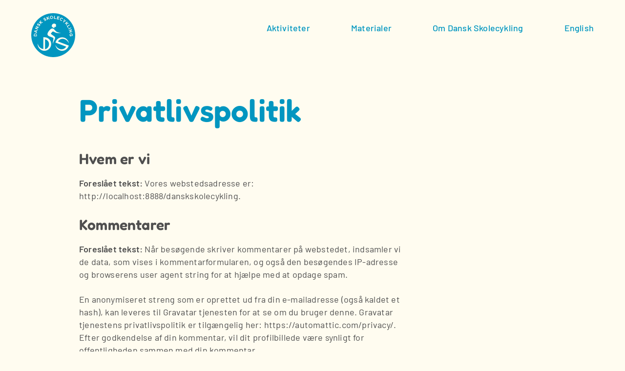

--- FILE ---
content_type: text/html; charset=UTF-8
request_url: https://danskskolecykling.dk/privatlivspolitik/
body_size: 9380
content:
<!DOCTYPE html>
<html lang="da-DK" prefix="og: https://ogp.me/ns#" class="no-js">
<head>
<meta charset="UTF-8">
<meta name="viewport" content="width=device-width, initial-scale=1">
<link rel="profile" href="http://gmpg.org/xfn/11">

<script>(function(html){html.className = html.className.replace(/\bno-js\b/,'js')})(document.documentElement);</script>

<!-- Søgemaskine-optimering af Rank Math - https://rankmath.com/ -->
<title>Privatlivspolitik - Dansk Skolecykling</title>
<meta name="description" content="Foreslået tekst: Vores webstedsadresse er: http://localhost:8888/danskskolecykling."/>
<meta name="robots" content="follow, index, max-snippet:-1, max-video-preview:-1, max-image-preview:large"/>
<link rel="canonical" href="https://danskskolecykling.dk/privatlivspolitik/" />
<meta property="og:locale" content="da_DK" />
<meta property="og:type" content="article" />
<meta property="og:title" content="Privatlivspolitik - Dansk Skolecykling" />
<meta property="og:description" content="Foreslået tekst: Vores webstedsadresse er: http://localhost:8888/danskskolecykling." />
<meta property="og:url" content="https://danskskolecykling.dk/privatlivspolitik/" />
<meta property="og:site_name" content="Dansk Skolecykling" />
<meta property="og:updated_time" content="2023-06-06T09:22:24+02:00" />
<meta property="article:published_time" content="2023-05-19T15:17:14+02:00" />
<meta property="article:modified_time" content="2023-06-06T09:22:24+02:00" />
<meta name="twitter:card" content="summary_large_image" />
<meta name="twitter:title" content="Privatlivspolitik - Dansk Skolecykling" />
<meta name="twitter:description" content="Foreslået tekst: Vores webstedsadresse er: http://localhost:8888/danskskolecykling." />
<meta name="twitter:label1" content="Tid for at læse" />
<meta name="twitter:data1" content="3 minutter" />
<script type="application/ld+json" class="rank-math-schema">{"@context":"https://schema.org","@graph":[{"@type":["EducationalOrganization","Organization"],"@id":"https://danskskolecykling.dk/#organization","name":"Dansk Skolecykling","url":"https://danskskolecykling.dk"},{"@type":"WebSite","@id":"https://danskskolecykling.dk/#website","url":"https://danskskolecykling.dk","name":"Dansk Skolecykling","publisher":{"@id":"https://danskskolecykling.dk/#organization"},"inLanguage":"da-DK"},{"@type":"WebPage","@id":"https://danskskolecykling.dk/privatlivspolitik/#webpage","url":"https://danskskolecykling.dk/privatlivspolitik/","name":"Privatlivspolitik - Dansk Skolecykling","datePublished":"2023-05-19T15:17:14+02:00","dateModified":"2023-06-06T09:22:24+02:00","isPartOf":{"@id":"https://danskskolecykling.dk/#website"},"inLanguage":"da-DK"},{"@type":"Person","@id":"https://danskskolecykling.dk/privatlivspolitik/#author","name":"jankrogh","image":{"@type":"ImageObject","@id":"https://secure.gravatar.com/avatar/ce5a6937931fc7f15f51d6dd41827d61188d39028d80623ecd2e3092cbe44a81?s=96&amp;d=mm&amp;r=g","url":"https://secure.gravatar.com/avatar/ce5a6937931fc7f15f51d6dd41827d61188d39028d80623ecd2e3092cbe44a81?s=96&amp;d=mm&amp;r=g","caption":"jankrogh","inLanguage":"da-DK"},"sameAs":["https://danskskolecykling.dk/site"],"worksFor":{"@id":"https://danskskolecykling.dk/#organization"}},{"@type":"Article","headline":"Privatlivspolitik - Dansk Skolecykling","datePublished":"2023-05-19T15:17:14+02:00","dateModified":"2023-06-06T09:22:24+02:00","author":{"@id":"https://danskskolecykling.dk/privatlivspolitik/#author","name":"jankrogh"},"publisher":{"@id":"https://danskskolecykling.dk/#organization"},"description":"Foresl\u00e5et tekst: Vores webstedsadresse er: http://localhost:8888/danskskolecykling.","name":"Privatlivspolitik - Dansk Skolecykling","@id":"https://danskskolecykling.dk/privatlivspolitik/#richSnippet","isPartOf":{"@id":"https://danskskolecykling.dk/privatlivspolitik/#webpage"},"inLanguage":"da-DK","mainEntityOfPage":{"@id":"https://danskskolecykling.dk/privatlivspolitik/#webpage"}}]}</script>
<!-- /Rank Math WordPress SEO plugin -->

<link rel="alternate" title="oEmbed (JSON)" type="application/json+oembed" href="https://danskskolecykling.dk/wp-json/oembed/1.0/embed?url=https%3A%2F%2Fdanskskolecykling.dk%2Fprivatlivspolitik%2F" />
<link rel="alternate" title="oEmbed (XML)" type="text/xml+oembed" href="https://danskskolecykling.dk/wp-json/oembed/1.0/embed?url=https%3A%2F%2Fdanskskolecykling.dk%2Fprivatlivspolitik%2F&#038;format=xml" />
<style id='wp-img-auto-sizes-contain-inline-css' type='text/css'>
img:is([sizes=auto i],[sizes^="auto," i]){contain-intrinsic-size:3000px 1500px}
/*# sourceURL=wp-img-auto-sizes-contain-inline-css */
</style>
<style id='wp-emoji-styles-inline-css' type='text/css'>

	img.wp-smiley, img.emoji {
		display: inline !important;
		border: none !important;
		box-shadow: none !important;
		height: 1em !important;
		width: 1em !important;
		margin: 0 0.07em !important;
		vertical-align: -0.1em !important;
		background: none !important;
		padding: 0 !important;
	}
/*# sourceURL=wp-emoji-styles-inline-css */
</style>
<style id='wp-block-library-inline-css' type='text/css'>
:root{--wp-block-synced-color:#7a00df;--wp-block-synced-color--rgb:122,0,223;--wp-bound-block-color:var(--wp-block-synced-color);--wp-editor-canvas-background:#ddd;--wp-admin-theme-color:#007cba;--wp-admin-theme-color--rgb:0,124,186;--wp-admin-theme-color-darker-10:#006ba1;--wp-admin-theme-color-darker-10--rgb:0,107,160.5;--wp-admin-theme-color-darker-20:#005a87;--wp-admin-theme-color-darker-20--rgb:0,90,135;--wp-admin-border-width-focus:2px}@media (min-resolution:192dpi){:root{--wp-admin-border-width-focus:1.5px}}.wp-element-button{cursor:pointer}:root .has-very-light-gray-background-color{background-color:#eee}:root .has-very-dark-gray-background-color{background-color:#313131}:root .has-very-light-gray-color{color:#eee}:root .has-very-dark-gray-color{color:#313131}:root .has-vivid-green-cyan-to-vivid-cyan-blue-gradient-background{background:linear-gradient(135deg,#00d084,#0693e3)}:root .has-purple-crush-gradient-background{background:linear-gradient(135deg,#34e2e4,#4721fb 50%,#ab1dfe)}:root .has-hazy-dawn-gradient-background{background:linear-gradient(135deg,#faaca8,#dad0ec)}:root .has-subdued-olive-gradient-background{background:linear-gradient(135deg,#fafae1,#67a671)}:root .has-atomic-cream-gradient-background{background:linear-gradient(135deg,#fdd79a,#004a59)}:root .has-nightshade-gradient-background{background:linear-gradient(135deg,#330968,#31cdcf)}:root .has-midnight-gradient-background{background:linear-gradient(135deg,#020381,#2874fc)}:root{--wp--preset--font-size--normal:16px;--wp--preset--font-size--huge:42px}.has-regular-font-size{font-size:1em}.has-larger-font-size{font-size:2.625em}.has-normal-font-size{font-size:var(--wp--preset--font-size--normal)}.has-huge-font-size{font-size:var(--wp--preset--font-size--huge)}.has-text-align-center{text-align:center}.has-text-align-left{text-align:left}.has-text-align-right{text-align:right}.has-fit-text{white-space:nowrap!important}#end-resizable-editor-section{display:none}.aligncenter{clear:both}.items-justified-left{justify-content:flex-start}.items-justified-center{justify-content:center}.items-justified-right{justify-content:flex-end}.items-justified-space-between{justify-content:space-between}.screen-reader-text{border:0;clip-path:inset(50%);height:1px;margin:-1px;overflow:hidden;padding:0;position:absolute;width:1px;word-wrap:normal!important}.screen-reader-text:focus{background-color:#ddd;clip-path:none;color:#444;display:block;font-size:1em;height:auto;left:5px;line-height:normal;padding:15px 23px 14px;text-decoration:none;top:5px;width:auto;z-index:100000}html :where(.has-border-color){border-style:solid}html :where([style*=border-top-color]){border-top-style:solid}html :where([style*=border-right-color]){border-right-style:solid}html :where([style*=border-bottom-color]){border-bottom-style:solid}html :where([style*=border-left-color]){border-left-style:solid}html :where([style*=border-width]){border-style:solid}html :where([style*=border-top-width]){border-top-style:solid}html :where([style*=border-right-width]){border-right-style:solid}html :where([style*=border-bottom-width]){border-bottom-style:solid}html :where([style*=border-left-width]){border-left-style:solid}html :where(img[class*=wp-image-]){height:auto;max-width:100%}:where(figure){margin:0 0 1em}html :where(.is-position-sticky){--wp-admin--admin-bar--position-offset:var(--wp-admin--admin-bar--height,0px)}@media screen and (max-width:600px){html :where(.is-position-sticky){--wp-admin--admin-bar--position-offset:0px}}

/*# sourceURL=wp-block-library-inline-css */
</style><style id='wp-block-heading-inline-css' type='text/css'>
h1:where(.wp-block-heading).has-background,h2:where(.wp-block-heading).has-background,h3:where(.wp-block-heading).has-background,h4:where(.wp-block-heading).has-background,h5:where(.wp-block-heading).has-background,h6:where(.wp-block-heading).has-background{padding:1.25em 2.375em}h1.has-text-align-left[style*=writing-mode]:where([style*=vertical-lr]),h1.has-text-align-right[style*=writing-mode]:where([style*=vertical-rl]),h2.has-text-align-left[style*=writing-mode]:where([style*=vertical-lr]),h2.has-text-align-right[style*=writing-mode]:where([style*=vertical-rl]),h3.has-text-align-left[style*=writing-mode]:where([style*=vertical-lr]),h3.has-text-align-right[style*=writing-mode]:where([style*=vertical-rl]),h4.has-text-align-left[style*=writing-mode]:where([style*=vertical-lr]),h4.has-text-align-right[style*=writing-mode]:where([style*=vertical-rl]),h5.has-text-align-left[style*=writing-mode]:where([style*=vertical-lr]),h5.has-text-align-right[style*=writing-mode]:where([style*=vertical-rl]),h6.has-text-align-left[style*=writing-mode]:where([style*=vertical-lr]),h6.has-text-align-right[style*=writing-mode]:where([style*=vertical-rl]){rotate:180deg}
/*# sourceURL=https://danskskolecykling.dk/site/wp-includes/blocks/heading/style.min.css */
</style>
<style id='wp-block-paragraph-inline-css' type='text/css'>
.is-small-text{font-size:.875em}.is-regular-text{font-size:1em}.is-large-text{font-size:2.25em}.is-larger-text{font-size:3em}.has-drop-cap:not(:focus):first-letter{float:left;font-size:8.4em;font-style:normal;font-weight:100;line-height:.68;margin:.05em .1em 0 0;text-transform:uppercase}body.rtl .has-drop-cap:not(:focus):first-letter{float:none;margin-left:.1em}p.has-drop-cap.has-background{overflow:hidden}:root :where(p.has-background){padding:1.25em 2.375em}:where(p.has-text-color:not(.has-link-color)) a{color:inherit}p.has-text-align-left[style*="writing-mode:vertical-lr"],p.has-text-align-right[style*="writing-mode:vertical-rl"]{rotate:180deg}
/*# sourceURL=https://danskskolecykling.dk/site/wp-includes/blocks/paragraph/style.min.css */
</style>
<style id='global-styles-inline-css' type='text/css'>
:root{--wp--preset--aspect-ratio--square: 1;--wp--preset--aspect-ratio--4-3: 4/3;--wp--preset--aspect-ratio--3-4: 3/4;--wp--preset--aspect-ratio--3-2: 3/2;--wp--preset--aspect-ratio--2-3: 2/3;--wp--preset--aspect-ratio--16-9: 16/9;--wp--preset--aspect-ratio--9-16: 9/16;--wp--preset--color--black: #000000;--wp--preset--color--cyan-bluish-gray: #abb8c3;--wp--preset--color--white: #ffffff;--wp--preset--color--pale-pink: #f78da7;--wp--preset--color--vivid-red: #cf2e2e;--wp--preset--color--luminous-vivid-orange: #ff6900;--wp--preset--color--luminous-vivid-amber: #fcb900;--wp--preset--color--light-green-cyan: #7bdcb5;--wp--preset--color--vivid-green-cyan: #00d084;--wp--preset--color--pale-cyan-blue: #8ed1fc;--wp--preset--color--vivid-cyan-blue: #0693e3;--wp--preset--color--vivid-purple: #9b51e0;--wp--preset--color--ds-primary: rgb(1, 150, 192);--wp--preset--color--ds-secondary: rgb(227, 203, 113);--wp--preset--gradient--vivid-cyan-blue-to-vivid-purple: linear-gradient(135deg,rgb(6,147,227) 0%,rgb(155,81,224) 100%);--wp--preset--gradient--light-green-cyan-to-vivid-green-cyan: linear-gradient(135deg,rgb(122,220,180) 0%,rgb(0,208,130) 100%);--wp--preset--gradient--luminous-vivid-amber-to-luminous-vivid-orange: linear-gradient(135deg,rgb(252,185,0) 0%,rgb(255,105,0) 100%);--wp--preset--gradient--luminous-vivid-orange-to-vivid-red: linear-gradient(135deg,rgb(255,105,0) 0%,rgb(207,46,46) 100%);--wp--preset--gradient--very-light-gray-to-cyan-bluish-gray: linear-gradient(135deg,rgb(238,238,238) 0%,rgb(169,184,195) 100%);--wp--preset--gradient--cool-to-warm-spectrum: linear-gradient(135deg,rgb(74,234,220) 0%,rgb(151,120,209) 20%,rgb(207,42,186) 40%,rgb(238,44,130) 60%,rgb(251,105,98) 80%,rgb(254,248,76) 100%);--wp--preset--gradient--blush-light-purple: linear-gradient(135deg,rgb(255,206,236) 0%,rgb(152,150,240) 100%);--wp--preset--gradient--blush-bordeaux: linear-gradient(135deg,rgb(254,205,165) 0%,rgb(254,45,45) 50%,rgb(107,0,62) 100%);--wp--preset--gradient--luminous-dusk: linear-gradient(135deg,rgb(255,203,112) 0%,rgb(199,81,192) 50%,rgb(65,88,208) 100%);--wp--preset--gradient--pale-ocean: linear-gradient(135deg,rgb(255,245,203) 0%,rgb(182,227,212) 50%,rgb(51,167,181) 100%);--wp--preset--gradient--electric-grass: linear-gradient(135deg,rgb(202,248,128) 0%,rgb(113,206,126) 100%);--wp--preset--gradient--midnight: linear-gradient(135deg,rgb(2,3,129) 0%,rgb(40,116,252) 100%);--wp--preset--font-size--small: 13px;--wp--preset--font-size--medium: 20px;--wp--preset--font-size--large: 36px;--wp--preset--font-size--x-large: 42px;--wp--preset--spacing--20: 0.44rem;--wp--preset--spacing--30: 0.67rem;--wp--preset--spacing--40: 1rem;--wp--preset--spacing--50: 1.5rem;--wp--preset--spacing--60: 2.25rem;--wp--preset--spacing--70: 3.38rem;--wp--preset--spacing--80: 5.06rem;--wp--preset--shadow--natural: 6px 6px 9px rgba(0, 0, 0, 0.2);--wp--preset--shadow--deep: 12px 12px 50px rgba(0, 0, 0, 0.4);--wp--preset--shadow--sharp: 6px 6px 0px rgba(0, 0, 0, 0.2);--wp--preset--shadow--outlined: 6px 6px 0px -3px rgb(255, 255, 255), 6px 6px rgb(0, 0, 0);--wp--preset--shadow--crisp: 6px 6px 0px rgb(0, 0, 0);}:where(.is-layout-flex){gap: 0.5em;}:where(.is-layout-grid){gap: 0.5em;}body .is-layout-flex{display: flex;}.is-layout-flex{flex-wrap: wrap;align-items: center;}.is-layout-flex > :is(*, div){margin: 0;}body .is-layout-grid{display: grid;}.is-layout-grid > :is(*, div){margin: 0;}:where(.wp-block-columns.is-layout-flex){gap: 2em;}:where(.wp-block-columns.is-layout-grid){gap: 2em;}:where(.wp-block-post-template.is-layout-flex){gap: 1.25em;}:where(.wp-block-post-template.is-layout-grid){gap: 1.25em;}.has-black-color{color: var(--wp--preset--color--black) !important;}.has-cyan-bluish-gray-color{color: var(--wp--preset--color--cyan-bluish-gray) !important;}.has-white-color{color: var(--wp--preset--color--white) !important;}.has-pale-pink-color{color: var(--wp--preset--color--pale-pink) !important;}.has-vivid-red-color{color: var(--wp--preset--color--vivid-red) !important;}.has-luminous-vivid-orange-color{color: var(--wp--preset--color--luminous-vivid-orange) !important;}.has-luminous-vivid-amber-color{color: var(--wp--preset--color--luminous-vivid-amber) !important;}.has-light-green-cyan-color{color: var(--wp--preset--color--light-green-cyan) !important;}.has-vivid-green-cyan-color{color: var(--wp--preset--color--vivid-green-cyan) !important;}.has-pale-cyan-blue-color{color: var(--wp--preset--color--pale-cyan-blue) !important;}.has-vivid-cyan-blue-color{color: var(--wp--preset--color--vivid-cyan-blue) !important;}.has-vivid-purple-color{color: var(--wp--preset--color--vivid-purple) !important;}.has-black-background-color{background-color: var(--wp--preset--color--black) !important;}.has-cyan-bluish-gray-background-color{background-color: var(--wp--preset--color--cyan-bluish-gray) !important;}.has-white-background-color{background-color: var(--wp--preset--color--white) !important;}.has-pale-pink-background-color{background-color: var(--wp--preset--color--pale-pink) !important;}.has-vivid-red-background-color{background-color: var(--wp--preset--color--vivid-red) !important;}.has-luminous-vivid-orange-background-color{background-color: var(--wp--preset--color--luminous-vivid-orange) !important;}.has-luminous-vivid-amber-background-color{background-color: var(--wp--preset--color--luminous-vivid-amber) !important;}.has-light-green-cyan-background-color{background-color: var(--wp--preset--color--light-green-cyan) !important;}.has-vivid-green-cyan-background-color{background-color: var(--wp--preset--color--vivid-green-cyan) !important;}.has-pale-cyan-blue-background-color{background-color: var(--wp--preset--color--pale-cyan-blue) !important;}.has-vivid-cyan-blue-background-color{background-color: var(--wp--preset--color--vivid-cyan-blue) !important;}.has-vivid-purple-background-color{background-color: var(--wp--preset--color--vivid-purple) !important;}.has-black-border-color{border-color: var(--wp--preset--color--black) !important;}.has-cyan-bluish-gray-border-color{border-color: var(--wp--preset--color--cyan-bluish-gray) !important;}.has-white-border-color{border-color: var(--wp--preset--color--white) !important;}.has-pale-pink-border-color{border-color: var(--wp--preset--color--pale-pink) !important;}.has-vivid-red-border-color{border-color: var(--wp--preset--color--vivid-red) !important;}.has-luminous-vivid-orange-border-color{border-color: var(--wp--preset--color--luminous-vivid-orange) !important;}.has-luminous-vivid-amber-border-color{border-color: var(--wp--preset--color--luminous-vivid-amber) !important;}.has-light-green-cyan-border-color{border-color: var(--wp--preset--color--light-green-cyan) !important;}.has-vivid-green-cyan-border-color{border-color: var(--wp--preset--color--vivid-green-cyan) !important;}.has-pale-cyan-blue-border-color{border-color: var(--wp--preset--color--pale-cyan-blue) !important;}.has-vivid-cyan-blue-border-color{border-color: var(--wp--preset--color--vivid-cyan-blue) !important;}.has-vivid-purple-border-color{border-color: var(--wp--preset--color--vivid-purple) !important;}.has-vivid-cyan-blue-to-vivid-purple-gradient-background{background: var(--wp--preset--gradient--vivid-cyan-blue-to-vivid-purple) !important;}.has-light-green-cyan-to-vivid-green-cyan-gradient-background{background: var(--wp--preset--gradient--light-green-cyan-to-vivid-green-cyan) !important;}.has-luminous-vivid-amber-to-luminous-vivid-orange-gradient-background{background: var(--wp--preset--gradient--luminous-vivid-amber-to-luminous-vivid-orange) !important;}.has-luminous-vivid-orange-to-vivid-red-gradient-background{background: var(--wp--preset--gradient--luminous-vivid-orange-to-vivid-red) !important;}.has-very-light-gray-to-cyan-bluish-gray-gradient-background{background: var(--wp--preset--gradient--very-light-gray-to-cyan-bluish-gray) !important;}.has-cool-to-warm-spectrum-gradient-background{background: var(--wp--preset--gradient--cool-to-warm-spectrum) !important;}.has-blush-light-purple-gradient-background{background: var(--wp--preset--gradient--blush-light-purple) !important;}.has-blush-bordeaux-gradient-background{background: var(--wp--preset--gradient--blush-bordeaux) !important;}.has-luminous-dusk-gradient-background{background: var(--wp--preset--gradient--luminous-dusk) !important;}.has-pale-ocean-gradient-background{background: var(--wp--preset--gradient--pale-ocean) !important;}.has-electric-grass-gradient-background{background: var(--wp--preset--gradient--electric-grass) !important;}.has-midnight-gradient-background{background: var(--wp--preset--gradient--midnight) !important;}.has-small-font-size{font-size: var(--wp--preset--font-size--small) !important;}.has-medium-font-size{font-size: var(--wp--preset--font-size--medium) !important;}.has-large-font-size{font-size: var(--wp--preset--font-size--large) !important;}.has-x-large-font-size{font-size: var(--wp--preset--font-size--x-large) !important;}
/*# sourceURL=global-styles-inline-css */
</style>

<link rel='stylesheet' id='danskskolecykling-style-css' href='https://danskskolecykling.dk/site/wp-content/themes/danskskolecykling/style.css?ver=1.2.12' type='text/css' media='all' />
<script type="text/javascript" src="https://danskskolecykling.dk/site/wp-includes/js/jquery/jquery.min.js?ver=3.7.1" id="jquery-core-js"></script>
<script type="text/javascript" src="https://danskskolecykling.dk/site/wp-includes/js/jquery/jquery-migrate.min.js?ver=3.4.1" id="jquery-migrate-js"></script>
<link rel="https://api.w.org/" href="https://danskskolecykling.dk/wp-json/" /><link rel="alternate" title="JSON" type="application/json" href="https://danskskolecykling.dk/wp-json/wp/v2/pages/3" /><link rel="EditURI" type="application/rsd+xml" title="RSD" href="https://danskskolecykling.dk/site/xmlrpc.php?rsd" />
<meta name="generator" content="WordPress 6.9" />
<link rel='shortlink' href='https://danskskolecykling.dk/?p=3' />
<link rel="icon" href="https://danskskolecykling.dk/site/wp-content/uploads/2023/08/cropped-ds-favicon-32x32.png" sizes="32x32" />
<link rel="icon" href="https://danskskolecykling.dk/site/wp-content/uploads/2023/08/cropped-ds-favicon-192x192.png" sizes="192x192" />
<link rel="apple-touch-icon" href="https://danskskolecykling.dk/site/wp-content/uploads/2023/08/cropped-ds-favicon-180x180.png" />
<meta name="msapplication-TileImage" content="https://danskskolecykling.dk/site/wp-content/uploads/2023/08/cropped-ds-favicon-270x270.png" />
</head>

<body class="privacy-policy wp-singular page-template-default page page-id-3 wp-theme-danskskolecykling">

<header>
	<div class="wrapper">

		<a class="logo" href="https://danskskolecykling.dk"><img src="https://danskskolecykling.dk/site/wp-content/themes/danskskolecykling/images/danskskolecykling_logo.svg" alt="Dansk Skolecykling logo" /></a>

		<div class="nav-wrapper">
			<nav>
			<ul id="menu-hovedmenu" class=""><li id="menu-item-149" class="menu-item menu-item-type-post_type menu-item-object-page menu-item-has-children menu-item-149"><a href="https://danskskolecykling.dk/aktiviteter/">Aktiviteter</a>
<ul class="sub-menu">
	<li id="menu-item-363" class="menu-item menu-item-type-post_type menu-item-object-aktivitet menu-item-363"><a href="https://danskskolecykling.dk/aktivitet/cykling-i-skoler/">Skoler</a></li>
	<li id="menu-item-365" class="menu-item menu-item-type-post_type menu-item-object-aktivitet menu-item-365"><a href="https://danskskolecykling.dk/aktivitet/cykling-i-boernehaver/">Børnehaver</a></li>
	<li id="menu-item-364" class="menu-item menu-item-type-post_type menu-item-object-aktivitet menu-item-364"><a href="https://danskskolecykling.dk/aktivitet/elcykling/">Elcyklister</a></li>
	<li id="menu-item-366" class="menu-item menu-item-type-post_type menu-item-object-aktivitet menu-item-366"><a href="https://danskskolecykling.dk/aktivitet/cykelstart-for-voksne/">Voksne cyklister</a></li>
	<li id="menu-item-1331" class="menu-item menu-item-type-post_type menu-item-object-aktivitet menu-item-1331"><a href="https://danskskolecykling.dk/aktivitet/cykellegepladser/">Cykellegepladser</a></li>
	<li id="menu-item-361" class="menu-item menu-item-type-post_type menu-item-object-aktivitet menu-item-361"><a href="https://danskskolecykling.dk/aktivitet/cykelevents/">Events</a></li>
	<li id="menu-item-362" class="menu-item menu-item-type-post_type menu-item-object-aktivitet menu-item-362"><a href="https://danskskolecykling.dk/aktivitet/kurser/">Kurser</a></li>
</ul>
</li>
<li id="menu-item-194" class="menu-item menu-item-type-post_type menu-item-object-page menu-item-has-children menu-item-194"><a href="https://danskskolecykling.dk/materialer/">Materialer</a>
<ul class="sub-menu">
	<li id="menu-item-1116" class="menu-item menu-item-type-post_type menu-item-object-page menu-item-1116"><a href="https://danskskolecykling.dk/materialer/til-boernehaver/">Til børnehaver</a></li>
	<li id="menu-item-1113" class="menu-item menu-item-type-post_type menu-item-object-page menu-item-1113"><a href="https://danskskolecykling.dk/materialer/til-skoler/">Til skoler</a></li>
	<li id="menu-item-1114" class="menu-item menu-item-type-post_type menu-item-object-page menu-item-1114"><a href="https://danskskolecykling.dk/materialer/til-elcyklister/">Til elcyklister</a></li>
	<li id="menu-item-1115" class="menu-item menu-item-type-post_type menu-item-object-page menu-item-1115"><a href="https://danskskolecykling.dk/materialer/til-voksne-cyklister/">Til voksne cyklister</a></li>
	<li id="menu-item-1112" class="menu-item menu-item-type-post_type menu-item-object-page menu-item-1112"><a href="https://danskskolecykling.dk/materialer/til-familier/">Til familier</a></li>
	<li id="menu-item-1111" class="menu-item menu-item-type-post_type menu-item-object-page menu-item-1111"><a href="https://danskskolecykling.dk/materialer/til-kommuner/">Til kommuner</a></li>
</ul>
</li>
<li id="menu-item-536" class="menu-item menu-item-type-post_type menu-item-object-page menu-item-has-children menu-item-536"><a href="https://danskskolecykling.dk/om-dansk-skolecykling/">Om Dansk Skolecykling</a>
<ul class="sub-menu">
	<li id="menu-item-200" class="menu-item menu-item-type-post_type menu-item-object-page menu-item-200"><a href="https://danskskolecykling.dk/anbefalinger/">Anbefalinger</a></li>
	<li id="menu-item-825" class="menu-item menu-item-type-post_type menu-item-object-page menu-item-825"><a href="https://danskskolecykling.dk/artikler/">Artikler</a></li>
	<li id="menu-item-201" class="menu-item menu-item-type-post_type menu-item-object-page menu-item-201"><a href="https://danskskolecykling.dk/bliv-medlem/">Bliv medlem</a></li>
	<li id="menu-item-537" class="menu-item menu-item-type-post_type menu-item-object-page menu-item-537"><a href="https://danskskolecykling.dk/kontakt/">Kontakt</a></li>
</ul>
</li>
<li id="menu-item-750" class="menu-item menu-item-type-post_type menu-item-object-page menu-item-750"><a href="https://danskskolecykling.dk/danish-school-cycling/">English</a></li>
</ul>			</nav>
		</div>

		<div class="hamburger hamburger--collapse" tabindex="0"
     aria-label="Menu" role="button" aria-controls="navigation">
		  <div class="hamburger-box">
		    <div class="hamburger-inner"></div>
		  </div>
		</div>
	
	</div>
</header>
<main>
<div class="wrapper content">
		

    
      

			<h1>Privatlivspolitik</h1><h2 class="wp-block-heading">Hvem er vi</h2><p><strong class="privacy-policy-tutorial">Foreslået tekst: </strong>Vores webstedsadresse er: http://localhost:8888/danskskolecykling.</p><h2 class="wp-block-heading">Kommentarer</h2><p><strong class="privacy-policy-tutorial">Foreslået tekst: </strong>Når besøgende skriver kommentarer på webstedet, indsamler vi de data, som vises i kommentarformularen, og også den besøgendes IP-adresse og browserens user agent string for at hjælpe med at opdage spam.</p><p>En anonymiseret streng som er oprettet ud fra din e-mailadresse (også kaldet et hash), kan leveres til Gravatar tjenesten for at se om du bruger denne. Gravatar tjenestens privatlivspolitik er tilgængelig her: https://automattic.com/privacy/. Efter godkendelse af din kommentar, vil dit profilbillede være synligt for offentligheden sammen med din kommentar.</p><h2 class="wp-block-heading">Medier</h2><p><strong class="privacy-policy-tutorial">Foreslået tekst: </strong>Hvis du uploader billeder til webstedet, så bør du undlade at uploade billeder med indlejrede lokalitetsdata (EXIF GPS) inkluderet. Besøgende på webstedet kan downloade og udtrække alle lokalitetsdata fra billeder på webstedet.</p><h2 class="wp-block-heading">Cookies</h2><p><strong class="privacy-policy-tutorial">Foreslået tekst: </strong>Hvis du skriver en kommentar på vores websted, kan du vælge at gemme dit navn, e-mailadresse og websted i cookies. Disse er til din bekvemmeligehed, så du ikke skal udfylde dine oplysninger igen, når du skriver endnu en kommentar. Disse cookies vil holde i et år.</p><p>Hvis du besøger vores loginside, opretter vi en midlertidig cookie for at afgøre om din browser accepterer cookies. Denne cookie indeholder ingen personlige data og slettes, når du lukker din browser.</p><p>Når du logger ind, vil vi opsætte en række cookies og gemme din logininformation og dine valg af skærmvisning. Login cookies holder i to dage, og skærmvalg cookies holder i et år. Hvis du vælger &quot;Husk mig&quot;, vil dit login holde i to uger. Hvis du logger ud af din konto, vil login cookierne forsvinde.</p><p>Hvis du redigerer eller udgiver en artikel, vil en yderligere cookie blive gemt i din browser. Denne cookie indeholder ikke nogle personlige data og opgiver simpelthen indlægsID på den artikel, du lige har redigeret. Den udløber efter 1 dag.</p><h2 class="wp-block-heading">Indlejret indhold fra andre websteder</h2><p><strong class="privacy-policy-tutorial">Foreslået tekst: </strong>Artikler på dette websted kan indeholde indlejret indhold (f.eks. videoer, billeder, artikler osv.). Indlejret indhold fra andre websteder opfører sig på nøjagtig samme måde, som hvis den besøgende har besøgt det andet websted.</p><p>Disse websteder indsamler måske data om dig, bruger cookies, indlejrer ekstra tredjeparts sporing, og overvåger din interaktion med dette indlejrede indhold, heriblandt at spore din interaktion med indlejret indhold, hvis du har en konto og en logget ind på det websted.</p><h2 class="wp-block-heading">Hvem vi deler dine data med</h2><p><strong class="privacy-policy-tutorial">Foreslået tekst: </strong>Hvis du anmoder om en nulstilling af adgangskoden, medtages din IP-adresse i e-mailen med nustillingen.</p><h2 class="wp-block-heading">Hvor længe vi gemmer dine data</h2><p><strong class="privacy-policy-tutorial">Foreslået tekst: </strong>Hvis du skriver en kommentar, så bliver kommentarer og dens metadata bevaret på ubestemt tid. Dette er så vi kan genkende og godkende enhver opfølgende kommentar automatisk i stedet for at have dem i en moderationskø.</p><p>For brugere som opretter sig på vores websted (om nogen), gemmer vi også den personlige information de giver til deres brugerprofil. Alle brugere kan se, redigere, eller slette deres personlige information til enhver tid (med den undtagelse at de ikke kan ændre deres brugernavn). Webstedets administratorer kan også se og redigere den information.</p><h2 class="wp-block-heading">Hvilke rettigheder har du over dine data</h2><p><strong class="privacy-policy-tutorial">Foreslået tekst: </strong>Hvis du har en konto på dette websted, eller har skrevet kommentarer, kan du bede om en eksporteret fil med de personlige data vi har liggende om dig, heriblandt alt data, du har givet os. Du kan også bede om, at vi sletter alle personlige data, vi har om dig. Dette indbefatter ikke nogen form for data, som vi er forpligtede til at gemme af administrative, lovmæssige eller sikkerhedsmæssige grunde.</p><h2 class="wp-block-heading">Hvor dine data sendes hen</h2><p><strong class="privacy-policy-tutorial">Foreslået tekst: </strong>Besøgendes kommentarer kan muligvis blive kontrolleret af en automatisk spam-genkendelse tjeneste.</p>   
  

</div> <!-- .wrapper -->
</main>


<footer>


  <div class="wrapper">
    <div class="footer-area-1">
      <h4>Kontakt</h4>
<p>info@danskskolecykling.dk<br />
tlf: +45 31 34 64 52<br />
cvr: 38 99 75 99</p>
<p><a href="https://www.facebook.com/danskskolecykling" target="_blank" rel="noopener"><img loading="lazy" decoding="async" class="size-full wp-image-844 alignleft" src="https://danskskolecykling.dk/site/wp-content/uploads/2024/05/facebook.png" alt="facebook" width="44" height="44" /></a> <a href="https://www.instagram.com/danskskolecykling" target="_blank" rel="noopener"><img loading="lazy" decoding="async" class="size-medium wp-image-845 alignleft" src="https://danskskolecykling.dk/site/wp-content/uploads/2024/05/instagram.png" alt="instagram" width="44" height="44" /></a> <a href="https://www.linkedin.com/company/dansk-skolecykling/?viewAsMember=true" target="_blank" rel="noopener"><img loading="lazy" decoding="async" class="size-medium wp-image-846 alignleft" src="https://danskskolecykling.dk/site/wp-content/uploads/2024/05/linkedin.png" alt="linkedin" width="44" height="44" /></a></p>
<div style="clear:both"></div>
    </div>
    <div class="footer-area-2">
      <nav>
       <h4 class="footermenu-name">Aktiviteter</h4>
      <ul id="menu-aktiviteter" class=""><li id="menu-item-369" class="menu-item menu-item-type-post_type menu-item-object-aktivitet menu-item-369"><a href="https://danskskolecykling.dk/aktivitet/cykling-i-skoler/">Skoler</a></li>
<li id="menu-item-371" class="menu-item menu-item-type-post_type menu-item-object-aktivitet menu-item-371"><a href="https://danskskolecykling.dk/aktivitet/cykling-i-boernehaver/">Børnehaver</a></li>
<li id="menu-item-370" class="menu-item menu-item-type-post_type menu-item-object-aktivitet menu-item-370"><a href="https://danskskolecykling.dk/aktivitet/elcykling/">Elcyklister</a></li>
<li id="menu-item-372" class="menu-item menu-item-type-post_type menu-item-object-aktivitet menu-item-372"><a href="https://danskskolecykling.dk/aktivitet/cykelstart-for-voksne/">Voksne cyklister</a></li>
<li id="menu-item-1332" class="menu-item menu-item-type-post_type menu-item-object-aktivitet menu-item-1332"><a href="https://danskskolecykling.dk/aktivitet/cykellegepladser/">Cykellegepladser</a></li>
<li id="menu-item-367" class="menu-item menu-item-type-post_type menu-item-object-aktivitet menu-item-367"><a href="https://danskskolecykling.dk/aktivitet/cykelevents/">Events</a></li>
<li id="menu-item-368" class="menu-item menu-item-type-post_type menu-item-object-aktivitet menu-item-368"><a href="https://danskskolecykling.dk/aktivitet/kurser/">Kurser</a></li>
</ul>     </nav>
    </div>
    <div class="footer-area-3">

      <nav>
      <h4 class="footermenu-name">Dansk Skolecykling</h4>
       <ul id="menu-dansk-skolecykling" class=""><li id="menu-item-532" class="menu-item menu-item-type-post_type menu-item-object-page menu-item-532"><a href="https://danskskolecykling.dk/om-dansk-skolecykling/">Om Dansk Skolecykling</a></li>
<li id="menu-item-204" class="menu-item menu-item-type-post_type menu-item-object-page menu-item-204"><a href="https://danskskolecykling.dk/bliv-medlem/">Bliv medlem</a></li>
<li id="menu-item-373" class="menu-item menu-item-type-post_type menu-item-object-page menu-item-373"><a href="https://danskskolecykling.dk/anbefalinger/">Anbefalinger</a></li>
<li id="menu-item-531" class="menu-item menu-item-type-post_type menu-item-object-page menu-item-531"><a href="https://danskskolecykling.dk/kontakt/">Kontakt</a></li>
</ul>     </nav>

    </div>
    <div class="footer-area-4">
        <img class="footer-logo" src="https://danskskolecykling.dk/site/wp-content/themes/danskskolecykling/images/DS_logo_white.svg" alt="Dansk Skolecykling logo" />
    </div>
  
  </div>

  <p class="copyright">©Copyright 2026, Dansk Skolecykling</p>


</footer>

<script type="speculationrules">
{"prefetch":[{"source":"document","where":{"and":[{"href_matches":"/*"},{"not":{"href_matches":["/site/wp-*.php","/site/wp-admin/*","/site/wp-content/uploads/*","/site/wp-content/*","/site/wp-content/plugins/*","/site/wp-content/themes/danskskolecykling/*","/*\\?(.+)"]}},{"not":{"selector_matches":"a[rel~=\"nofollow\"]"}},{"not":{"selector_matches":".no-prefetch, .no-prefetch a"}}]},"eagerness":"conservative"}]}
</script>
<script type="text/javascript" src="https://danskskolecykling.dk/site/wp-content/themes/danskskolecykling/js/danskskolecykling_scripts.js?ver=6.9" id="danskskolecykling-scripts-js"></script>
<script id="wp-emoji-settings" type="application/json">
{"baseUrl":"https://s.w.org/images/core/emoji/17.0.2/72x72/","ext":".png","svgUrl":"https://s.w.org/images/core/emoji/17.0.2/svg/","svgExt":".svg","source":{"concatemoji":"https://danskskolecykling.dk/site/wp-includes/js/wp-emoji-release.min.js?ver=6.9"}}
</script>
<script type="module">
/* <![CDATA[ */
/*! This file is auto-generated */
const a=JSON.parse(document.getElementById("wp-emoji-settings").textContent),o=(window._wpemojiSettings=a,"wpEmojiSettingsSupports"),s=["flag","emoji"];function i(e){try{var t={supportTests:e,timestamp:(new Date).valueOf()};sessionStorage.setItem(o,JSON.stringify(t))}catch(e){}}function c(e,t,n){e.clearRect(0,0,e.canvas.width,e.canvas.height),e.fillText(t,0,0);t=new Uint32Array(e.getImageData(0,0,e.canvas.width,e.canvas.height).data);e.clearRect(0,0,e.canvas.width,e.canvas.height),e.fillText(n,0,0);const a=new Uint32Array(e.getImageData(0,0,e.canvas.width,e.canvas.height).data);return t.every((e,t)=>e===a[t])}function p(e,t){e.clearRect(0,0,e.canvas.width,e.canvas.height),e.fillText(t,0,0);var n=e.getImageData(16,16,1,1);for(let e=0;e<n.data.length;e++)if(0!==n.data[e])return!1;return!0}function u(e,t,n,a){switch(t){case"flag":return n(e,"\ud83c\udff3\ufe0f\u200d\u26a7\ufe0f","\ud83c\udff3\ufe0f\u200b\u26a7\ufe0f")?!1:!n(e,"\ud83c\udde8\ud83c\uddf6","\ud83c\udde8\u200b\ud83c\uddf6")&&!n(e,"\ud83c\udff4\udb40\udc67\udb40\udc62\udb40\udc65\udb40\udc6e\udb40\udc67\udb40\udc7f","\ud83c\udff4\u200b\udb40\udc67\u200b\udb40\udc62\u200b\udb40\udc65\u200b\udb40\udc6e\u200b\udb40\udc67\u200b\udb40\udc7f");case"emoji":return!a(e,"\ud83e\u1fac8")}return!1}function f(e,t,n,a){let r;const o=(r="undefined"!=typeof WorkerGlobalScope&&self instanceof WorkerGlobalScope?new OffscreenCanvas(300,150):document.createElement("canvas")).getContext("2d",{willReadFrequently:!0}),s=(o.textBaseline="top",o.font="600 32px Arial",{});return e.forEach(e=>{s[e]=t(o,e,n,a)}),s}function r(e){var t=document.createElement("script");t.src=e,t.defer=!0,document.head.appendChild(t)}a.supports={everything:!0,everythingExceptFlag:!0},new Promise(t=>{let n=function(){try{var e=JSON.parse(sessionStorage.getItem(o));if("object"==typeof e&&"number"==typeof e.timestamp&&(new Date).valueOf()<e.timestamp+604800&&"object"==typeof e.supportTests)return e.supportTests}catch(e){}return null}();if(!n){if("undefined"!=typeof Worker&&"undefined"!=typeof OffscreenCanvas&&"undefined"!=typeof URL&&URL.createObjectURL&&"undefined"!=typeof Blob)try{var e="postMessage("+f.toString()+"("+[JSON.stringify(s),u.toString(),c.toString(),p.toString()].join(",")+"));",a=new Blob([e],{type:"text/javascript"});const r=new Worker(URL.createObjectURL(a),{name:"wpTestEmojiSupports"});return void(r.onmessage=e=>{i(n=e.data),r.terminate(),t(n)})}catch(e){}i(n=f(s,u,c,p))}t(n)}).then(e=>{for(const n in e)a.supports[n]=e[n],a.supports.everything=a.supports.everything&&a.supports[n],"flag"!==n&&(a.supports.everythingExceptFlag=a.supports.everythingExceptFlag&&a.supports[n]);var t;a.supports.everythingExceptFlag=a.supports.everythingExceptFlag&&!a.supports.flag,a.supports.everything||((t=a.source||{}).concatemoji?r(t.concatemoji):t.wpemoji&&t.twemoji&&(r(t.twemoji),r(t.wpemoji)))});
//# sourceURL=https://danskskolecykling.dk/site/wp-includes/js/wp-emoji-loader.min.js
/* ]]> */
</script>


</body>
</html>



--- FILE ---
content_type: text/css
request_url: https://danskskolecykling.dk/site/wp-content/themes/danskskolecykling/style.css?ver=1.2.12
body_size: 4160
content:
/*
Theme Name: Dansk Skolecykling
Description: Theme designed and developed for Dansk Skolecykling
Author: Jan Hesselvig Krogh
Author URI: https://janslyn.dk
*/
/*
  Josh's Custom CSS Reset
  https://www.joshwcomeau.com/css/custom-css-reset/
*/
*, *::before, *::after {
  box-sizing: border-box;
}

* {
  margin: 0;
}

html, body {
  height: 100%;
}

body {
  line-height: 1.5;
  -webkit-font-smoothing: antialiased;
}

img, picture, video, canvas, svg {
  display: block;
  max-width: 100%;
}

input, button, textarea, select {
  font: inherit;
}

p, h1, h2, h3, h4, h5, h6 {
  overflow-wrap: break-word;
}

#root, #__next {
  isolation: isolate;
}

/*$susy: (
  'columns': susy-repeat(12),
  'gutters': 1em,
  'spread': 'narrow',
  'container-spread': 'narrow',
);
*/
/* grid gap */
/* colors */
/* spacer block */
/* rounded corners */
/* easing */
/* TYPOGRAPHY */
@font-face {
  font-family: "Barlow";
  src: url("fonts/Barlow-Medium.woff2") format("woff2");
  font-weight: 500;
  font-style: normal;
  font-display: swap;
}
@font-face {
  font-family: "Barlow";
  src: url("fonts/Barlow-MediumItalic.woff2") format("woff2");
  font-weight: 500;
  font-style: italic;
  font-display: swap;
}
@font-face {
  font-family: "Barlow";
  src: url("fonts/Barlow-SemiBold.woff2") format("woff2");
  font-weight: 600;
  font-style: normal;
  font-display: swap;
}
@font-face {
  font-family: "Barlow";
  src: url("fonts/Barlow-SemiBoldItalic.woff2") format("woff2");
  font-weight: 600;
  font-style: italic;
  font-display: swap;
}
@font-face {
  font-family: "Barlow";
  src: url("fonts/Barlow-Italic.woff2") format("woff2");
  font-weight: normal;
  font-style: italic;
  font-display: swap;
}
@font-face {
  font-family: "Barlow";
  src: url("fonts/Barlow-Regular.woff2") format("woff2");
  font-weight: normal;
  font-style: normal;
  font-display: swap;
}
@font-face {
  font-family: "Fredoka";
  src: url("fonts/Fredoka-SemiBold.woff2") format("woff2");
  font-weight: normal;
  font-style: normal;
  font-display: swap;
}
body {
  font-family: "Barlow", sans-serif;
  font-size: 1.125rem;
  letter-spacing: 0.2px;
  line-height: 1.45;
  color: #4F4F4F;
}

h1, h2, h3 {
  font-family: "Fredoka", sans-serif;
  font-weight: normal;
  margin-bottom: 0.5em;
}

h1 {
  color: rgb(1, 150, 192);
  font-size: 2.5rem;
}
@media screen and (min-width : 51.25em) {
  h1 {
    font-size: 4rem;
  }
}
.front-top h1 {
  line-height: 1.2;
}

h2 {
  font-size: 1.875rem;
}

h3 {
  font-size: 1.5rem;
}

p {
  margin-bottom: 1.4em;
}

h4 {
  margin-bottom: 1em;
  font-weight: 600;
  font-style: normal;
}

a {
  color: rgb(1, 150, 192);
}

blockquote {
  line-height: 1.2;
}
blockquote p {
  font-weight: 600;
  font-size: 1.25rem;
}
@media screen and (min-width : 51.25em) {
  blockquote p {
    font-size: 1.75rem;
  }
}
blockquote cite {
  font-size: 1rem;
  font-style: italic;
}
@media screen and (min-width : 51.25em) {
  blockquote cite {
    font-size: 1.375rem;
  }
}

.accent {
  color: rgb(227, 203, 113);
}

header nav a {
  color: rgb(1, 150, 192);
  font-size: 1.5rem;
  font-weight: 500;
  text-decoration: none;
}
@media screen and (min-width : 51.25em) {
  header nav a {
    font-size: 1.125rem;
  }
}

header nav li:hover > a {
  color: rgb(227, 203, 113);
}

.copyright {
  font-size: 0.875rem;
  text-align: center;
}

header nav .sub-menu li a {
  font-size: 1.25rem;
}
@media screen and (min-width : 51.25em) {
  header nav .sub-menu li a {
    font-size: 0.9375rem;
    color: #4F4F4F;
  }
}
header nav .sub-menu li a:hover {
  color: rgb(1, 150, 192);
}

footer {
  color: white;
}

.ds-button, .wp-block-button {
  color: rgb(1, 150, 192);
  text-decoration: none;
  font-weight: 500;
}

.manchet p {
  font-size: 1.35rem;
}
@media screen and (min-width : 51.25em) {
  .manchet p {
    font-size: 1.5rem;
  }
}

.video-text-wrapper {
  text-align: center;
}

.tip-liste-wrapper ol {
  font-weight: 500;
}

.eksempel-liste-wrapper {
  text-align: center;
}
.eksempel-liste-wrapper h3 {
  color: rgb(1, 150, 192);
}
.eksempel-liste-wrapper h3::after {
  content: "";
  height: 5px;
  width: 75px;
  display: block;
  margin-left: auto;
  margin-right: auto;
  background-color: rgb(1, 150, 192);
  margin-top: 10px;
  margin-bottom: 20px;
}

.cta-wrapper h2 {
  font-size: 2rem;
}
@media screen and (min-width : 51.25em) {
  .cta-wrapper h2 {
    font-size: 3.75rem;
  }
}
.cta-wrapper p {
  font-size: 1.25rem;
  font-weight: 600;
}
@media screen and (min-width : 51.25em) {
  .cta-wrapper p {
    font-size: 1.75rem;
  }
}
.cta-wrapper .ds-button {
  color: #4F4F4F;
  text-transform: uppercase;
}

.profil-grid {
  line-height: 1.8;
}
.profil-grid .name {
  font-weight: 600;
}
@media screen and (min-width : 51.25em) {
  .profil-grid .name {
    font-size: 1.375rem;
  }
}
@media screen and (min-width : 51.25em) {
  .profil-grid .titel {
    font-size: 1.375rem;
  }
}
.profil-grid .contact-info {
  font-size: 1rem;
  line-height: 1.4;
}

.talsektion-wrapper .text-container {
  color: white;
}
@media screen and (min-width : 64.063em) {
  .talsektion-wrapper .text-container h2 {
    font-size: 2.25rem;
  }
  .talsektion-wrapper .text-container p {
    font-size: 1.5rem;
  }
}

.number {
  font-family: "Fredoka";
  color: rgb(227, 203, 113);
  text-align: center;
  font-size: 3rem;
  line-height: 1;
}
@media screen and (min-width : 64.063em) {
  .number {
    font-size: 4.5rem;
  }
}

.number-text {
  font-weight: 600;
  color: white;
}
@media screen and (min-width : 64.063em) {
  .number-text {
    font-size: 1.5rem;
  }
}

footer {
  font-size: 1rem;
}
footer h4 {
  font-size: 1.125rem;
}
footer nav ul {
  list-style: none;
}
footer nav ul a {
  color: inherit;
  text-decoration: none;
}
footer nav ul a:hover {
  text-decoration: underline;
}

.has-ds-primary-color {
  color: rgb(1, 150, 192);
}

.has-ds-secondary-color {
  color: rgb(227, 203, 113);
}

/*!
 * Hamburgers
 * @description Tasty CSS-animated hamburgers
 * @author Jonathan Suh @jonsuh
 * @site https://jonsuh.com/hamburgers
 * @link https://github.com/jonsuh/hamburgers
 */
.hamburger {
  padding: 15px 15px;
  display: inline-block;
  cursor: pointer;
  transition-property: opacity, filter;
  transition-duration: 0.15s;
  transition-timing-function: linear;
  font: inherit;
  color: inherit;
  text-transform: none;
  background-color: transparent;
  border: 0;
  margin: 0;
  overflow: visible;
}
.hamburger:hover {
  opacity: 1;
}

.hamburger-box {
  width: 20px;
  height: 15px;
  display: inline-block;
  position: relative;
}

.hamburger-inner {
  display: block;
  top: 50%;
  margin-top: -0.5px;
}
.hamburger-inner, .hamburger-inner::before, .hamburger-inner::after {
  width: 20px;
  height: 1px;
  background-color: #4F4F4F;
  border-radius: 0px;
  position: absolute;
  transition-property: transform;
  transition-duration: 0.15s;
  transition-timing-function: ease;
}
.hamburger-inner::before, .hamburger-inner::after {
  content: "";
  display: block;
}
.hamburger-inner::before {
  top: -7px;
}
.hamburger-inner::after {
  bottom: -7px;
}

/*@import "types/3dx";
@import "types/3dx-r";
@import "types/3dy";
@import "types/3dy-r";
@import "types/3dxy";
@import "types/3dxy-r";
@import "types/arrow";
@import "types/arrow-r";
@import "types/arrowalt";
@import "types/arrowalt-r";
@import "types/arrowturn";
@import "types/arrowturn-r";
@import "types/boring";*/
/*
 * Collapse
 */
.hamburger--collapse .hamburger-inner {
  top: auto;
  bottom: 0;
  transition-duration: 0.13s;
  transition-delay: 0.13s;
  transition-timing-function: cubic-bezier(0.55, 0.055, 0.675, 0.19);
}
.hamburger--collapse .hamburger-inner::after {
  top: -14px;
  transition: top 0.2s 0.2s cubic-bezier(0.33333, 0.66667, 0.66667, 1), opacity 0.1s linear;
}
.hamburger--collapse .hamburger-inner::before {
  transition: top 0.12s 0.2s cubic-bezier(0.33333, 0.66667, 0.66667, 1), transform 0.13s cubic-bezier(0.55, 0.055, 0.675, 0.19);
}
.hamburger--collapse.is-active .hamburger-inner {
  transform: translate3d(0, -7px, 0) rotate(-45deg);
  transition-delay: 0.22s;
  transition-timing-function: cubic-bezier(0.215, 0.61, 0.355, 1);
}
.hamburger--collapse.is-active .hamburger-inner::after {
  top: 0;
  opacity: 0;
  transition: top 0.2s cubic-bezier(0.33333, 0, 0.66667, 0.33333), opacity 0.1s 0.22s linear;
}
.hamburger--collapse.is-active .hamburger-inner::before {
  top: 0;
  transform: rotate(-90deg);
  transition: top 0.1s 0.16s cubic-bezier(0.33333, 0, 0.66667, 0.33333), transform 0.13s 0.25s cubic-bezier(0.215, 0.61, 0.355, 1);
}

/*
 * Collapse Reverse
 */
.hamburger--collapse-r .hamburger-inner {
  top: auto;
  bottom: 0;
  transition-duration: 0.13s;
  transition-delay: 0.13s;
  transition-timing-function: cubic-bezier(0.55, 0.055, 0.675, 0.19);
}
.hamburger--collapse-r .hamburger-inner::after {
  top: -14px;
  transition: top 0.2s 0.2s cubic-bezier(0.33333, 0.66667, 0.66667, 1), opacity 0.1s linear;
}
.hamburger--collapse-r .hamburger-inner::before {
  transition: top 0.12s 0.2s cubic-bezier(0.33333, 0.66667, 0.66667, 1), transform 0.13s cubic-bezier(0.55, 0.055, 0.675, 0.19);
}
.hamburger--collapse-r.is-active .hamburger-inner {
  transform: translate3d(0, -7px, 0) rotate(45deg);
  transition-delay: 0.22s;
  transition-timing-function: cubic-bezier(0.215, 0.61, 0.355, 1);
}
.hamburger--collapse-r.is-active .hamburger-inner::after {
  top: 0;
  opacity: 0;
  transition: top 0.2s cubic-bezier(0.33333, 0, 0.66667, 0.33333), opacity 0.1s 0.22s linear;
}
.hamburger--collapse-r.is-active .hamburger-inner::before {
  top: 0;
  transform: rotate(90deg);
  transition: top 0.1s 0.16s cubic-bezier(0.33333, 0, 0.66667, 0.33333), transform 0.13s 0.25s cubic-bezier(0.215, 0.61, 0.355, 1);
}

/*@import "types/elastic";
@import "types/elastic-r";
@import "types/emphatic";
@import "types/emphatic-r";
@import "types/minus";
@import "types/slider";
@import "types/slider-r";
@import "types/spin";
@import "types/spin-r";
@import "types/spring";
@import "types/spring-r";
@import "types/stand";
@import "types/stand-r";
@import "types/squeeze";
@import "types/vortex";
@import "types/vortex-r";
*/
/* HEADER */
header {
  padding-top: 24px;
}
header .wrapper, header .wp-block-group.alignfull .wp-block-group__inner-container, .wp-block-group.alignfull header .wp-block-group__inner-container {
  display: flex;
  justify-content: space-between;
  align-items: center;
}
header .logo img {
  width: 90px;
  height: 90px;
}
header .nav-wrapper {
  background-color: rgb(227, 203, 113);
  height: calc(100dvh - 20px);
  width: calc(100vw - 20px);
  position: fixed;
  left: 20px;
  top: 20px;
  transform: translateX(100vw);
  transition: transform 0.3s cubic-bezier(0.85, 0, 0.15, 1);
  display: flex;
  justify-content: center;
  align-items: center;
  z-index: 5;
}
@media screen and (min-width : 51.25em) {
  header .nav-wrapper {
    background-color: transparent;
    min-height: auto;
    height: auto;
    width: calc(100% - 160px);
    position: relative;
    left: auto;
    right: auto;
    transform: none;
    justify-content: flex-end;
    align-items: center;
  }
}

header nav {
  padding-top: 60px;
  align-self: flex-start;
  padding-bottom: 60px;
  display: flex;
  justify-content: center;
}
@media screen and (min-width : 51.25em) {
  header nav {
    padding-top: initial;
    margin-top: initial;
    margin-bottom: initial;
  }
}
header nav ul {
  list-style: none;
  padding-left: 0;
}
header nav li {
  margin-top: 0.5em;
  margin-bottom: 0.5em;
}
@media screen and (min-width : 51.25em) {
  header nav li {
    margin-top: 0;
    margin-bottom: 0;
    padding-bottom: 10px;
    display: inline-block;
    margin-left: 80px;
    position: relative;
  }
}
header nav .sub-menu {
  padding-left: 30px;
}
@media screen and (min-width : 51.25em) {
  header nav .sub-menu {
    display: none;
    padding: 10px 30px;
  }
}
@media screen and (min-width : 51.25em) {
  header nav .sub-menu li {
    margin-left: auto;
    padding-bottom: 0;
    margin-top: 0.4em;
    margin-bottom: 0.4em;
    display: block;
  }
}
header nav .sub-menu li::before {
  content: "- ";
  color: rgb(1, 150, 192);
}
@media screen and (min-width : 51.25em) {
  header nav .sub-menu li::before {
    display: none;
  }
}
@media screen and (min-width : 51.25em) {
  header nav li:hover .sub-menu {
    display: block;
    position: absolute;
    width: calc(100% + 60px);
    left: -30px;
    margin-top: 10px;
    border-radius: 15px;
    background-color: #F9F1D4;
    min-width: 240px;
  }
}

.hamburger {
  position: absolute;
  right: 10px;
  top: 10px;
  z-index: 6;
}
.logged-in .hamburger {
  top: 42px;
}
@media screen and (min-width : 51.25em) {
  .hamburger {
    display: none;
  }
}

body.menu-open {
  position: fixed;
  overflow-y: scroll;
  width: 100%;
}
@media screen and (min-width : 51.25em) {
  body.menu-open {
    position: static;
  }
}

.menu-open .nav-wrapper {
  transform: translateX(0);
  height: calc(100dvh - 20px);
  overflow-y: scroll;
}
@media screen and (min-width : 51.25em) {
  .menu-open .nav-wrapper {
    height: auto;
    overflow-y: hidden;
  }
}

/* LAYOUT */
* {
  box-sizing: border-box;
}

body {
  background-color: #FFFCF0;
  overflow-x: hidden;
}

img {
  height: auto;
}

.wrapper, .wp-block-group.alignfull .wp-block-group__inner-container {
  width: 90vw;
  max-width: 1180px;
  margin-left: auto;
  margin-right: auto;
}

main {
  margin-top: 60px;
}

@media screen and (min-width : 64.063em) {
  main > .wrapper > h1, .wp-block-group.alignfull main > .wp-block-group__inner-container > h1, main > .wrapper > h2, .wp-block-group.alignfull main > .wp-block-group__inner-container > h2, main > .wrapper > h3, .wp-block-group.alignfull main > .wp-block-group__inner-container > h3, main > .wrapper > h4, .wp-block-group.alignfull main > .wp-block-group__inner-container > h4, main > .wrapper > p, .wp-block-group.alignfull main > .wp-block-group__inner-container > p, main > .wrapper > figure, .wp-block-group.alignfull main > .wp-block-group__inner-container > figure, main > .wrapper > cite, .wp-block-group.alignfull main > .wp-block-group__inner-container > cite, main > .wrapper > ul, .wp-block-group.alignfull main > .wp-block-group__inner-container > ul, main > .wrapper > .manchet, .wp-block-group.alignfull main > .wp-block-group__inner-container > .manchet, main > .wrapper > .tip-liste-wrapper, .wp-block-group.alignfull main > .wp-block-group__inner-container > .tip-liste-wrapper {
    width: calc((100% - 264px) / 12 * 7 + 144px);
    margin-left: calc((100% - 264px) / 12 * 1 + 0px + 24px);
  }
}
main > .wrapper > figure, .wp-block-group.alignfull main > .wp-block-group__inner-container > figure {
  margin-bottom: 60px;
}
main > .wrapper > figure:not(.alignfull) img, .wp-block-group.alignfull main > .wp-block-group__inner-container > figure:not(.alignfull) img {
  border-radius: 6px;
}
@media screen and (min-width : 51.25em) {
  main > .wrapper > figure:not(.alignfull) img, .wp-block-group.alignfull main > .wp-block-group__inner-container > figure:not(.alignfull) img {
    border-radius: 15px;
  }
}
@media screen and (min-width : 64.063em) {
  main > .wrapper > .alignwide, .wp-block-group.alignfull main > .wp-block-group__inner-container > .alignwide {
    width: calc((100% - 264px) / 12 * 10 + 216px);
    margin-left: 0;
  }
}
main > .wrapper > .alignfull, .wp-block-group.alignfull main > .wp-block-group__inner-container > .alignfull {
  width: 100vw;
  margin-left: calc(50% - 50vw);
  margin-right: calc(50% - 50vw);
}

blockquote.wp-block-quote {
  margin-top: 90px;
  margin-bottom: 90px;
  position: relative;
  margin-left: calc(50% - 50vw);
  margin-right: calc(50% - 50vw);
  max-width: 100vw;
  width: 100vw;
  background-color: white;
  padding-top: 120px;
  padding-bottom: 60px;
}
blockquote.wp-block-quote p:first-child::before {
  content: "";
  z-index: -1;
  display: block;
  position: absolute;
  background-image: url("images/quote.svg");
  background-repeat: no-repeat;
  background-size: 100% auto;
  width: 135px;
  height: 108px;
  left: -30px;
  top: -30px;
}
@media screen and (min-width : 51.25em) {
  blockquote.wp-block-quote p:first-child::before {
    left: -100px;
    top: -55px;
  }
}
blockquote.wp-block-quote p, blockquote.wp-block-quote cite {
  z-index: 1;
  display: block;
  position: relative;
  margin-left: auto;
  margin-right: auto;
  width: calc((100% - 264px) / 12 * 8 + 168px);
}
@media screen and (min-width : 64.063em) {
  blockquote.wp-block-quote p, blockquote.wp-block-quote cite {
    width: calc((100% - 264px) / 12 * 6 + 120px);
    max-width: 600px;
  }
}

@media screen and (min-width : 51.25em) {
  .wp-block-buttons.is-layout-flex {
    flex-wrap: nowrap;
  }
}
.wp-block-buttons.is-layout-flex .wp-block-button {
  padding-left: 10px;
  padding-right: 10px;
}

@media screen and (min-width : 51.25em) {
  .wp-block-button.has-custom-width:not(:last-child) {
    margin-right: 24px;
  }
}

.ds-button, .wp-block-button {
  padding-top: 8px;
  padding-bottom: 8px;
  border-radius: 6px;
  border: solid 2px rgb(1, 150, 192);
  display: inline-flex;
  align-self: flex-start;
  justify-content: center;
  align-items: center;
  padding-left: 30px;
  padding-right: 30px;
}
.ds-button.download-button, .wp-block-button.download-button {
  padding-top: 10px;
  padding-bottom: 10px;
}

.front-top {
  margin-bottom: 120px;
}
@media screen and (min-width : 64.063em) {
  .front-top {
    display: flex;
    justify-content: space-between;
    align-items: center;
  }
  .front-top .text-container {
    width: calc((100% - 264px) / 12 * 5 + 96px);
  }
  .front-top .image-container {
    width: calc((100% - 264px) / 12 * 7 + 144px);
  }
}

.aktiviteter-grid-container {
  margin-top: 60px;
  margin-bottom: 60px;
  margin-left: calc(50% - 50vw);
  margin-right: calc(50% - 50vw);
  max-width: 100vw;
  width: 100vw;
  background-color: rgba(227, 203, 113, 0.22);
  padding-top: 60px;
  padding-bottom: 60px;
}
@media screen and (min-width : 51.25em) {
  .aktiviteter-grid-container {
    padding-top: 120px;
    padding-bottom: 120px;
  }
}

.aktiviteter-grid {
  display: grid;
  grid-template-columns: 1fr;
  grid-column-gap: 24px;
  grid-row-gap: 90px;
}
@media screen and (min-width : 51.25em) {
  .aktiviteter-grid {
    grid-template-columns: repeat(2, 1fr);
  }
}
@media screen and (min-width : 64.063em) {
  .aktiviteter-grid {
    grid-template-columns: repeat(3, 1fr);
  }
}
.aktiviteter-grid img {
  border-radius: 15px;
  margin-bottom: 24px;
}

.page-template-page-template-alle-aktiviteter .wrapper.content, .page-template-page-template-alle-aktiviteter .wp-block-group.alignfull .content.wp-block-group__inner-container, .wp-block-group.alignfull .page-template-page-template-alle-aktiviteter .content.wp-block-group__inner-container {
  display: flex;
  flex-direction: column;
}
.page-template-page-template-alle-aktiviteter .wrapper.content h1, .page-template-page-template-alle-aktiviteter .wp-block-group.alignfull .content.wp-block-group__inner-container h1, .wp-block-group.alignfull .page-template-page-template-alle-aktiviteter .content.wp-block-group__inner-container h1 {
  order: -2;
}
.page-template-page-template-alle-aktiviteter .wrapper.content .manchet, .page-template-page-template-alle-aktiviteter .wp-block-group.alignfull .content.wp-block-group__inner-container .manchet, .wp-block-group.alignfull .page-template-page-template-alle-aktiviteter .content.wp-block-group__inner-container .manchet {
  order: -1;
}

/*
 * Default WP Alignment Classes
 *****************************************************************************/
.aligncenter, .alignleft, .alignright {
  display: block;
  padding: 0;
}

.aligncenter {
  float: none;
  margin: 0.5em auto 1em;
}

.alignright {
  float: right;
  margin: 0.5em 0 1em 1em;
}

.alignleft {
  float: left;
  margin: 0.5em 1em 1em 0;
}

.wp-caption {
  padding: 5px 0;
  border: 1px solid #555;
  background: #444;
  text-align: center;
}

.wp-caption img {
  display: inline;
}

.wp-caption p.wp-caption-text {
  margin: 5px 0 0;
  padding: 0;
  text-align: center;
  font-size: 75%;
  font-weight: 100;
  font-style: italic;
  color: #ddd;
}

/* FOOTER */
footer .wrapper, footer .wp-block-group.alignfull .wp-block-group__inner-container, .wp-block-group.alignfull footer .wp-block-group__inner-container {
  background-image: url("images/footer_bg.svg");
  background-size: cover;
  background-position: center right;
  border-radius: 15px;
  padding-top: 45px;
  padding-bottom: 45px;
}
footer .wrapper > div, footer .wp-block-group.alignfull .wp-block-group__inner-container > div, .wp-block-group.alignfull footer .wp-block-group__inner-container > div {
  margin-bottom: 24px;
  padding-left: 24px;
  padding-right: 24px;
}
@media screen and (min-width : 64.063em) {
  footer .wrapper, footer .wp-block-group.alignfull .wp-block-group__inner-container, .wp-block-group.alignfull footer .wp-block-group__inner-container {
    display: grid;
    grid-template-columns: repeat(12, 1fr);
    grid-gap: 24px;
    padding-left: 0;
    background-position: center center;
  }
  footer .wrapper > div, footer .wp-block-group.alignfull .wp-block-group__inner-container > div, .wp-block-group.alignfull footer .wp-block-group__inner-container > div {
    padding-left: 0;
  }
  footer .wrapper .footer-area-1, footer .wp-block-group.alignfull .wp-block-group__inner-container .footer-area-1, .wp-block-group.alignfull footer .wp-block-group__inner-container .footer-area-1 {
    grid-column: span 4;
    padding-left: 48px;
  }
  footer .wrapper .footer-area-2, footer .wp-block-group.alignfull .wp-block-group__inner-container .footer-area-2, .wp-block-group.alignfull footer .wp-block-group__inner-container .footer-area-2, footer .wrapper .footer-area-3, footer .wp-block-group.alignfull .wp-block-group__inner-container .footer-area-3, .wp-block-group.alignfull footer .wp-block-group__inner-container .footer-area-3 {
    grid-column: span 3;
  }
  footer .wrapper .footer-area-4, footer .wp-block-group.alignfull .wp-block-group__inner-container .footer-area-4, .wp-block-group.alignfull footer .wp-block-group__inner-container .footer-area-4 {
    grid-column: span 2;
    padding-right: 24px;
  }
}
footer nav ul {
  padding-left: 0;
}
footer nav ul li {
  margin-bottom: 0.5em;
}
footer .footer-logo {
  max-width: 145px;
  height: auto;
}
footer .copyright {
  margin-top: 24px;
  margin-bottom: 24px;
}


--- FILE ---
content_type: image/svg+xml
request_url: https://danskskolecykling.dk/site/wp-content/themes/danskskolecykling/images/footer_bg.svg
body_size: 1480
content:
<?xml version="1.0" encoding="UTF-8"?><svg id="Layer_2" xmlns="http://www.w3.org/2000/svg" xmlns:xlink="http://www.w3.org/1999/xlink" viewBox="0 0 1155 331"><defs><style>.cls-1,.cls-2{fill:none;}.cls-3{clip-path:url(#clippath);}.cls-4{fill:#0196c0;}.cls-5{fill:#e3cb71;}.cls-2{clip-rule:evenodd;}.cls-6{clip-path:url(#clippath-1);}.cls-7{clip-path:url(#clippath-4);}.cls-8{clip-path:url(#clippath-3);}.cls-9{clip-path:url(#clippath-2);}.cls-10{isolation:isolate;}</style><clipPath id="clippath"><rect class="cls-1" width="1155" height="331"/></clipPath><clipPath id="clippath-1"><rect class="cls-1" x="-1" y="-4" width="1163" height="339"/></clipPath><clipPath id="clippath-2"><rect class="cls-1" width="1155" height="331"/></clipPath><clipPath id="clippath-3"><path class="cls-2" d="m1025.45,193.65c23.86,26.86,35.93,51.08,46.62,95.56,10.69,44.48,82.34,65.28,102.32,68.69,19.98,3.42,117.82,28.86,151.42-9.84,33.59-38.69,24.17-83.5,10.39-103.33-13.78-19.84-54.28-48.3-45.19-85.98,9.09-37.68,45.65-91.91,34.64-119.01-11.01-27.1-24.63-70.79-74.62-75.15-49.99-4.35-158.4,5.33-189.93,47.07-31.53,41.74-59.5,155.13-35.64,181.98Z"/></clipPath><clipPath id="clippath-4"><rect class="cls-1" width="1155" height="331"/></clipPath></defs><g id="Layer_1-2"><g class="cls-3"><g class="cls-10"><g class="cls-6"><g class="cls-9"><rect class="cls-4" x="-1" y="-1" width="1157" height="333"/></g><g class="cls-8"><g class="cls-7"><rect class="cls-5" x="910.48" y="84.92" width="335.63" height="161.16" transform="translate(894 1240.74) rotate(-89)"/></g></g></g></g></g></g></svg>

--- FILE ---
content_type: image/svg+xml
request_url: https://danskskolecykling.dk/site/wp-content/themes/danskskolecykling/images/danskskolecykling_logo.svg
body_size: 4683
content:
<?xml version="1.0" encoding="utf-8"?>
<!-- Generator: Adobe Illustrator 27.5.0, SVG Export Plug-In . SVG Version: 6.00 Build 0)  -->
<svg version="1.1" id="Layer_1" xmlns="http://www.w3.org/2000/svg" xmlns:xlink="http://www.w3.org/1999/xlink" x="0px" y="0px"
	 viewBox="0 0 89 89" style="enable-background:new 0 0 89 89;" xml:space="preserve">
<style type="text/css">
	.st0{fill:#0196C0;}
</style>
<g id="Page-1">
	<g id="Dansk-skolecykling-_x2F_-Mission-_x2F_-Kontakt" transform="translate(-382.000000, -20.000000)">
		<g id="DS_rundtlogo_blaa" transform="translate(382.000000, 20.000000)">
			<path id="Path" class="st0" d="M39,8.7c0.1,1.1,1,1.9,2.2,1.8c1.2-0.1,1.9-1.1,1.8-2.2v0c-0.1-1.1-1-1.9-2.2-1.8
				C39.6,6.6,38.8,7.6,39,8.7L39,8.7z"/>
			<path id="Shape" class="st0" d="M44.5,0C19.9,0,0,19.9,0,44.5S19.9,89,44.5,89S89,69.1,89,44.5S69.1,0,44.5,0z M81,30.2l-5.6,2.3
				l-0.5-1.2l5.6-2.3L81,30.2z M78.1,24.3l-4.2,2.4l1.5,2.6l-1,0.6l-2.2-3.7l5.2-3L78.1,24.3z M73.5,18.1l-2,1.7l3.6,0.1l1,1.2
				L72.6,21l-1,4.2l-1-1.2l0.7-3.1l-1-0.1L68.9,22l-0.9-1l4.6-3.9L73.5,18.1z M65.9,16.1l0.4-4.3l1.2,1l-0.4,2.8l2.6-1l1.2,0.9
				l-4,1.4l-1.5,1.9l-1-0.8L65.9,16.1z M58.4,11L58.4,11c0.8-1.5,2.6-2.2,4.2-1.4c1,0.5,1.4,1.2,1.7,1.9L63.1,12
				c-0.2-0.6-0.5-1-1.1-1.3c-0.9-0.5-1.9,0-2.4,0.9l0,0c-0.5,0.9-0.2,2,0.7,2.5c0.6,0.3,1.1,0.3,1.7,0.1l0.4,1.1
				c-0.8,0.3-1.6,0.4-2.7-0.2C58.2,14.4,57.7,12.6,58.4,11z M53.2,6.2l4.4,1.2l-0.3,1.1l-3.1-0.9l-0.3,1.2l2.7,0.8l-0.3,1.1L53.4,10
				l-0.3,1.2l3.1,0.9l-0.3,1.1L51.5,12L53.2,6.2z M46.5,5.3l1.3,0.1l-0.5,4.8l3,0.3l-0.1,1.2l-4.3-0.4L46.5,5.3z M50.5,23.7
				c0.1,0.2-0.2,0.4-0.7,0.5c0.1,0.2,0.2,0.4,0.2,0.6c0.3,0.9,0.2,1.9-0.2,2.7c0,0-0.1,0.1-0.1,0.1c-1.2,0.7-2.7,0.6-3.8-0.1
				c0,0.1,0.1,0.2,0.1,0.3c0.4,0.8,1.1,1.5,2,1.8c-0.2,0.1-0.3,0.2-0.5,0.2c-1.7,0.6-3.5-0.2-4.3-1.7c-0.6,0-1.1-0.1-1.2-0.4
				c-1.1-2.3-0.1-5.1,2.2-6.2C46.6,20.4,49.4,21.4,50.5,23.7L50.5,23.7z M40.6,5.4c1.8-0.2,3.3,1.1,3.5,2.8v0c0.2,1.7-1,3.2-2.9,3.4
				s-3.3-1.1-3.5-2.8v0C37.6,7.1,38.8,5.6,40.6,5.4z M32,7.4l0.8,2.5l1.6-3.2l1.5-0.5l-1.6,3.2l3.5,2.6l-1.5,0.5l-2.5-1.9l-0.5,0.9
				l0.5,1.8l-1.3,0.4l-1.8-5.7L32,7.4z M26.1,9.8c0.8-0.4,1.6-0.5,2.3-0.4l-0.1,1.2c-0.6-0.1-1.2,0-1.7,0.2s-0.6,0.6-0.4,0.8l0,0
				c0.2,0.3,0.5,0.3,1.5,0.1c1.2-0.3,2-0.2,2.5,0.7l0,0c0.6,1.1,0.1,2.1-1.1,2.7c-0.8,0.4-1.8,0.6-2.7,0.3l0.3-1.2
				c0.7,0.1,1.3,0.1,1.9-0.2c0.5-0.3,0.7-0.6,0.5-0.9l0,0c-0.2-0.3-0.4-0.4-1.4-0.1c-1.2,0.3-2.1,0.4-2.6-0.7l0,0
				C24.6,11.4,25,10.4,26.1,9.8L26.1,9.8z M16.6,17l1.8,1.9l-0.1-3.6l1.2-1.1l0,3.5l4.2,0.7l-1.1,1.1L19.5,19l0,1l1.3,1.3l-1,0.9
				l-4.2-4.3L16.6,17z M12.5,21.7c0.5-0.7,1.2-1.2,1.9-1.4l0.4,1.1c-0.6,0.2-1.1,0.5-1.4,0.9c-0.3,0.4-0.3,0.8,0,0.9l0,0
				c0.3,0.2,0.6,0.1,1.4-0.6c1-0.8,1.7-1.1,2.6-0.5l0,0c1,0.7,1,1.8,0.2,2.9c-0.5,0.8-1.3,1.3-2.3,1.5l-0.3-1.2
				c0.7-0.2,1.2-0.5,1.6-1c0.3-0.4,0.3-0.8,0-1l0,0c-0.3-0.2-0.5-0.1-1.3,0.5c-1,0.8-1.7,1.2-2.7,0.6l0,0
				C11.9,23.9,11.8,22.7,12.5,21.7z M8.2,29.6l4.5-1l-3.4-1.5l0.5-1.2l5.5,2.5l-0.5,1l-4.7,1.1l3.5,1.6l-0.5,1.2l-5.5-2.5L8.2,29.6z
				 M11.3,46.7l-6-0.1l0-2.3c0-1.9,1.3-3.2,3-3.1h0c1.7,0,3,1.4,3,3.2L11.3,46.7z M12.5,35.7L11,36l-0.5,2.5l1.2,0.8l-0.3,1.3
				L6,36.8l0.3-1.2l6.5-1.2L12.5,35.7z M28.4,76.1c-1.2,0.2-2.3,0.2-3.5,0C18.2,75.2,13,69.4,13,62.5v-1.8c0,0,1.3,10.7,11.5,11.8
				V48.8c0,0,2-0.1,4,0.1c6.7,0.8,11.9,6.6,11.9,13.6S35.1,75.2,28.4,76.1z M43.6,62.3c0.6-12,4.2-11.4-3.3-14
				c-4.4-1.5-7.1-2.8-7.4-5.3c-0.4-3,2.7-7.5,6.1-10.4c3-2.6,5.5-1.5,6.6-0.6c1.1,1,4.3,4.8,5.7,5.6c2.8,1.6,8.6,2.6,8.6,2.6
				s-4.2,0.4-7.9-0.1c-3.7-0.5-6.7-3-7.9-3.1s-4.3,4.2-4.4,4.7s4.6,3.5,7.6,5.8C50.2,50,46.3,53.9,43.6,62.3z M66.5,52.3
				c-5.3-1.3-10,0.9-12.4,5l21.9,8.3c0,0-0.6,1.9-1.4,3.4c-1.5,2.7-3.8,4.8-6.5,6c-3.7,1.7-8,1.6-11.7-0.2c-3.7-1.8-6.3-5.2-7.3-9.1
				l-0.4-1.7c0,0,2.8,7.1,9.7,8.8c5.3,1.3,10-1,12.4-5L49,59.5c0,0,0.7-2,1.4-3.4c1.4-2.7,3.8-4.8,6.5-6c3.7-1.7,8-1.6,11.7,0.2
				c3.7,1.8,6.3,5.2,7.3,9.1l0.4,1.7C76.2,61.1,73.3,54,66.5,52.3L66.5,52.3z M77.1,38.3l3-3.7l-3.7,0.9l-0.3-1.3l5.8-1.4l0.3,1.2
				l-3,3.6l3.6-0.9l0.3,1.3l-5.8,1.4L77.1,38.3z M82,45.5c0.4-0.5,0.6-0.9,0.6-1.6c0-1-0.9-1.7-1.9-1.7h0c-1.1,0-1.9,0.8-1.9,1.9
				c0,0.5,0.1,0.9,0.4,1.2l0.9,0l0-1.3l1.1,0l0.1,2.6l-2.6,0.1c-0.5-0.6-1-1.4-1-2.5c0-1.9,1.2-3.2,3-3.2h0c1.7,0,3.1,1.3,3.2,3.1
				c0,1.1-0.3,1.7-0.8,2.4L82,45.5z"/>
			<path id="Path_00000018933726791497708360000010700968765654901158_" class="st0" d="M28,53v20c4.5-0.8,8-5.1,8-10.2
				S32.5,53.8,28,53z"/>
			<path id="Path_00000093865802447514423040000016114165791636002973_" class="st0" d="M8.4,42.4L8.4,42.4c-1.2,0-2,0.7-2,1.9
				l0,1.1l4,0.1l0-1.1C10.3,43.2,9.5,42.4,8.4,42.4z"/>
			<polygon id="Path_00000058558409792929205520000008482744529045214639_" class="st0" points="10,36 8,36.5 9.7,38 			"/>
		</g>
	</g>
</g>
</svg>


--- FILE ---
content_type: image/svg+xml
request_url: https://danskskolecykling.dk/site/wp-content/themes/danskskolecykling/images/DS_logo_white.svg
body_size: 4683
content:
<?xml version="1.0" encoding="utf-8"?>
<!-- Generator: Adobe Illustrator 27.5.0, SVG Export Plug-In . SVG Version: 6.00 Build 0)  -->
<svg version="1.1" id="Layer_1" xmlns="http://www.w3.org/2000/svg" xmlns:xlink="http://www.w3.org/1999/xlink" x="0px" y="0px"
	 viewBox="0 0 89 89" style="enable-background:new 0 0 89 89;" xml:space="preserve">
<style type="text/css">
	.st0{fill:#FFFFFF;}
</style>
<g id="Page-1">
	<g id="Dansk-skolecykling-_x2F_-Mission-_x2F_-Kontakt" transform="translate(-382.000000, -20.000000)">
		<g id="DS_rundtlogo_blaa" transform="translate(382.000000, 20.000000)">
			<path id="Path" class="st0" d="M39,8.7c0.1,1.1,1,1.9,2.2,1.8c1.2-0.1,1.9-1.1,1.8-2.2v0c-0.1-1.1-1-1.9-2.2-1.8
				C39.6,6.6,38.8,7.6,39,8.7L39,8.7z"/>
			<path id="Shape" class="st0" d="M44.5,0C19.9,0,0,19.9,0,44.5S19.9,89,44.5,89S89,69.1,89,44.5S69.1,0,44.5,0z M81,30.2l-5.6,2.3
				l-0.5-1.2l5.6-2.3L81,30.2z M78.1,24.3l-4.2,2.4l1.5,2.6l-1,0.6l-2.2-3.7l5.2-3L78.1,24.3z M73.5,18.1l-2,1.7l3.6,0.1l1,1.2
				L72.6,21l-1,4.2l-1-1.2l0.7-3.1l-1-0.1L68.9,22l-0.9-1l4.6-3.9L73.5,18.1z M65.9,16.1l0.4-4.3l1.2,1l-0.4,2.8l2.6-1l1.2,0.9
				l-4,1.4l-1.5,1.9l-1-0.8L65.9,16.1z M58.4,11L58.4,11c0.8-1.5,2.6-2.2,4.2-1.4c1,0.5,1.4,1.2,1.7,1.9L63.1,12
				c-0.2-0.6-0.5-1-1.1-1.3c-0.9-0.5-1.9,0-2.4,0.9l0,0c-0.5,0.9-0.2,2,0.7,2.5c0.6,0.3,1.1,0.3,1.7,0.1l0.4,1.1
				c-0.8,0.3-1.6,0.4-2.7-0.2C58.2,14.4,57.7,12.6,58.4,11z M53.2,6.2l4.4,1.2l-0.3,1.1l-3.1-0.9l-0.3,1.2l2.7,0.8l-0.3,1.1L53.4,10
				l-0.3,1.2l3.1,0.9l-0.3,1.1L51.5,12L53.2,6.2z M46.5,5.3l1.3,0.1l-0.5,4.8l3,0.3l-0.1,1.2l-4.3-0.4L46.5,5.3z M50.5,23.7
				c0.1,0.2-0.2,0.4-0.7,0.5c0.1,0.2,0.2,0.4,0.2,0.6c0.3,0.9,0.2,1.9-0.2,2.7c0,0-0.1,0.1-0.1,0.1c-1.2,0.7-2.7,0.6-3.8-0.1
				c0,0.1,0.1,0.2,0.1,0.3c0.4,0.8,1.1,1.5,2,1.8c-0.2,0.1-0.3,0.2-0.5,0.2c-1.7,0.6-3.5-0.2-4.3-1.7c-0.6,0-1.1-0.1-1.2-0.4
				c-1.1-2.3-0.1-5.1,2.2-6.2C46.6,20.4,49.4,21.4,50.5,23.7L50.5,23.7z M40.6,5.4c1.8-0.2,3.3,1.1,3.5,2.8v0c0.2,1.7-1,3.2-2.9,3.4
				s-3.3-1.1-3.5-2.8v0C37.6,7.1,38.8,5.6,40.6,5.4z M32,7.4l0.8,2.5l1.6-3.2l1.5-0.5l-1.6,3.2l3.5,2.6l-1.5,0.5l-2.5-1.9l-0.5,0.9
				l0.5,1.8l-1.3,0.4l-1.8-5.7L32,7.4z M26.1,9.8c0.8-0.4,1.6-0.5,2.3-0.4l-0.1,1.2c-0.6-0.1-1.2,0-1.7,0.2s-0.6,0.6-0.4,0.8l0,0
				c0.2,0.3,0.5,0.3,1.5,0.1c1.2-0.3,2-0.2,2.5,0.7l0,0c0.6,1.1,0.1,2.1-1.1,2.7c-0.8,0.4-1.8,0.6-2.7,0.3l0.3-1.2
				c0.7,0.1,1.3,0.1,1.9-0.2c0.5-0.3,0.7-0.6,0.5-0.9l0,0c-0.2-0.3-0.4-0.4-1.4-0.1c-1.2,0.3-2.1,0.4-2.6-0.7l0,0
				C24.6,11.4,25,10.4,26.1,9.8L26.1,9.8z M16.6,17l1.8,1.9l-0.1-3.6l1.2-1.1l0,3.5l4.2,0.7l-1.1,1.1L19.5,19l0,1l1.3,1.3l-1,0.9
				l-4.2-4.3L16.6,17z M12.5,21.7c0.5-0.7,1.2-1.2,1.9-1.4l0.4,1.1c-0.6,0.2-1.1,0.5-1.4,0.9c-0.3,0.4-0.3,0.8,0,0.9l0,0
				c0.3,0.2,0.6,0.1,1.4-0.6c1-0.8,1.7-1.1,2.6-0.5l0,0c1,0.7,1,1.8,0.2,2.9c-0.5,0.8-1.3,1.3-2.3,1.5l-0.3-1.2
				c0.7-0.2,1.2-0.5,1.6-1c0.3-0.4,0.3-0.8,0-1l0,0c-0.3-0.2-0.5-0.1-1.3,0.5c-1,0.8-1.7,1.2-2.7,0.6l0,0
				C11.9,23.9,11.8,22.7,12.5,21.7z M8.2,29.6l4.5-1l-3.4-1.5l0.5-1.2l5.5,2.5l-0.5,1l-4.7,1.1l3.5,1.6l-0.5,1.2l-5.5-2.5L8.2,29.6z
				 M11.3,46.7l-6-0.1l0-2.3c0-1.9,1.3-3.2,3-3.1h0c1.7,0,3,1.4,3,3.2L11.3,46.7z M12.5,35.7L11,36l-0.5,2.5l1.2,0.8l-0.3,1.3
				L6,36.8l0.3-1.2l6.5-1.2L12.5,35.7z M28.4,76.1c-1.2,0.2-2.3,0.2-3.5,0C18.2,75.2,13,69.4,13,62.5v-1.8c0,0,1.3,10.7,11.5,11.8
				V48.8c0,0,2-0.1,4,0.1c6.7,0.8,11.9,6.6,11.9,13.6S35.1,75.2,28.4,76.1z M43.6,62.3c0.6-12,4.2-11.4-3.3-14
				c-4.4-1.5-7.1-2.8-7.4-5.3c-0.4-3,2.7-7.5,6.1-10.4c3-2.6,5.5-1.5,6.6-0.6c1.1,1,4.3,4.8,5.7,5.6c2.8,1.6,8.6,2.6,8.6,2.6
				s-4.2,0.4-7.9-0.1c-3.7-0.5-6.7-3-7.9-3.1s-4.3,4.2-4.4,4.7s4.6,3.5,7.6,5.8C50.2,50,46.3,53.9,43.6,62.3z M66.5,52.3
				c-5.3-1.3-10,0.9-12.4,5l21.9,8.3c0,0-0.6,1.9-1.4,3.4c-1.5,2.7-3.8,4.8-6.5,6c-3.7,1.7-8,1.6-11.7-0.2c-3.7-1.8-6.3-5.2-7.3-9.1
				l-0.4-1.7c0,0,2.8,7.1,9.7,8.8c5.3,1.3,10-1,12.4-5L49,59.5c0,0,0.7-2,1.4-3.4c1.4-2.7,3.8-4.8,6.5-6c3.7-1.7,8-1.6,11.7,0.2
				c3.7,1.8,6.3,5.2,7.3,9.1l0.4,1.7C76.2,61.1,73.3,54,66.5,52.3L66.5,52.3z M77.1,38.3l3-3.7l-3.7,0.9l-0.3-1.3l5.8-1.4l0.3,1.2
				l-3,3.6l3.6-0.9l0.3,1.3l-5.8,1.4L77.1,38.3z M82,45.5c0.4-0.5,0.6-0.9,0.6-1.6c0-1-0.9-1.7-1.9-1.7h0c-1.1,0-1.9,0.8-1.9,1.9
				c0,0.5,0.1,0.9,0.4,1.2l0.9,0l0-1.3l1.1,0l0.1,2.6l-2.6,0.1c-0.5-0.6-1-1.4-1-2.5c0-1.9,1.2-3.2,3-3.2h0c1.7,0,3.1,1.3,3.2,3.1
				c0,1.1-0.3,1.7-0.8,2.4L82,45.5z"/>
			<path id="Path_00000018933726791497708360000010700968765654901158_" class="st0" d="M28,53v20c4.5-0.8,8-5.1,8-10.2
				S32.5,53.8,28,53z"/>
			<path id="Path_00000093865802447514423040000016114165791636002973_" class="st0" d="M8.4,42.4L8.4,42.4c-1.2,0-2,0.7-2,1.9
				l0,1.1l4,0.1l0-1.1C10.3,43.2,9.5,42.4,8.4,42.4z"/>
			<polygon id="Path_00000058558409792929205520000008482744529045214639_" class="st0" points="10,36 8,36.5 9.7,38 			"/>
		</g>
	</g>
</g>
</svg>


--- FILE ---
content_type: text/javascript
request_url: https://danskskolecykling.dk/site/wp-content/themes/danskskolecykling/js/danskskolecykling_scripts.js?ver=6.9
body_size: 218
content:
jQuery(function() {
  jQuery('.hamburger').click(function(){
      if(jQuery('body').hasClass('menu-open')){
        jQuery('body').removeClass('menu-open');
        jQuery(this).attr('aria-expanded', 'false');
        jQuery(this).removeClass('is-active');
      }else{
        jQuery('body').addClass('menu-open');
        jQuery(this).attr('aria-expanded', 'true');
        jQuery(this).addClass('is-active');
        
      }
  });


});

function handleFirstTab(e) { // is user tabbing
    if (e.keyCode === 9) { // the "I am a keyboard user" key
        document.body.classList.add('user-is-tabbing');
        window.removeEventListener('keydown', handleFirstTab);
    }
}

window.addEventListener('keydown', handleFirstTab);